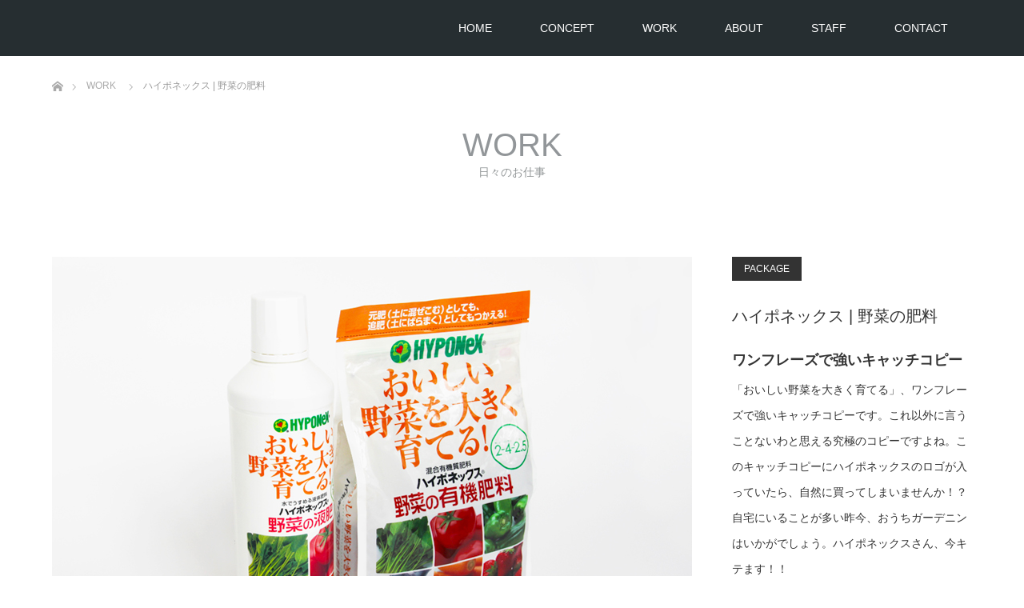

--- FILE ---
content_type: text/html; charset=UTF-8
request_url: http://garamond.jp/work/hyponex-%E9%87%8E%E8%8F%9C%E3%81%AE%E8%82%A5%E6%96%99/
body_size: 5612
content:
<!DOCTYPE html>
<html class="pc" lang="ja">
<head>
<meta charset="UTF-8">
<!--[if IE]><meta http-equiv="X-UA-Compatible" content="IE=edge"><![endif]-->
<meta name="viewport" content="width=device-width">
<title>ハイポネックス   |   野菜の肥料 | Garamond</title>
<meta name="description" content="">
<link rel="pingback" href="http://garamond.jp/xmlrpc.php">
<link rel="shortcut icon" href="http://garamond.jp/wp-content/uploads/tcd-w/web_icon.png">
<link rel='dns-prefetch' href='//s.w.org' />
<link rel="alternate" type="application/rss+xml" title="Garamond &raquo; フィード" href="http://garamond.jp/feed/" />
<link rel="alternate" type="application/rss+xml" title="Garamond &raquo; コメントフィード" href="http://garamond.jp/comments/feed/" />
		<script type="text/javascript">
			window._wpemojiSettings = {"baseUrl":"https:\/\/s.w.org\/images\/core\/emoji\/13.0.0\/72x72\/","ext":".png","svgUrl":"https:\/\/s.w.org\/images\/core\/emoji\/13.0.0\/svg\/","svgExt":".svg","source":{"concatemoji":"http:\/\/garamond.jp\/wp-includes\/js\/wp-emoji-release.min.js?ver=5.5.17"}};
			!function(e,a,t){var n,r,o,i=a.createElement("canvas"),p=i.getContext&&i.getContext("2d");function s(e,t){var a=String.fromCharCode;p.clearRect(0,0,i.width,i.height),p.fillText(a.apply(this,e),0,0);e=i.toDataURL();return p.clearRect(0,0,i.width,i.height),p.fillText(a.apply(this,t),0,0),e===i.toDataURL()}function c(e){var t=a.createElement("script");t.src=e,t.defer=t.type="text/javascript",a.getElementsByTagName("head")[0].appendChild(t)}for(o=Array("flag","emoji"),t.supports={everything:!0,everythingExceptFlag:!0},r=0;r<o.length;r++)t.supports[o[r]]=function(e){if(!p||!p.fillText)return!1;switch(p.textBaseline="top",p.font="600 32px Arial",e){case"flag":return s([127987,65039,8205,9895,65039],[127987,65039,8203,9895,65039])?!1:!s([55356,56826,55356,56819],[55356,56826,8203,55356,56819])&&!s([55356,57332,56128,56423,56128,56418,56128,56421,56128,56430,56128,56423,56128,56447],[55356,57332,8203,56128,56423,8203,56128,56418,8203,56128,56421,8203,56128,56430,8203,56128,56423,8203,56128,56447]);case"emoji":return!s([55357,56424,8205,55356,57212],[55357,56424,8203,55356,57212])}return!1}(o[r]),t.supports.everything=t.supports.everything&&t.supports[o[r]],"flag"!==o[r]&&(t.supports.everythingExceptFlag=t.supports.everythingExceptFlag&&t.supports[o[r]]);t.supports.everythingExceptFlag=t.supports.everythingExceptFlag&&!t.supports.flag,t.DOMReady=!1,t.readyCallback=function(){t.DOMReady=!0},t.supports.everything||(n=function(){t.readyCallback()},a.addEventListener?(a.addEventListener("DOMContentLoaded",n,!1),e.addEventListener("load",n,!1)):(e.attachEvent("onload",n),a.attachEvent("onreadystatechange",function(){"complete"===a.readyState&&t.readyCallback()})),(n=t.source||{}).concatemoji?c(n.concatemoji):n.wpemoji&&n.twemoji&&(c(n.twemoji),c(n.wpemoji)))}(window,document,window._wpemojiSettings);
		</script>
		<style type="text/css">
img.wp-smiley,
img.emoji {
	display: inline !important;
	border: none !important;
	box-shadow: none !important;
	height: 1em !important;
	width: 1em !important;
	margin: 0 .07em !important;
	vertical-align: -0.1em !important;
	background: none !important;
	padding: 0 !important;
}
</style>
	<link rel='stylesheet' id='style-css'  href='http://garamond.jp/wp-content/themes/unique_tcd044/style.css?ver=1.9' type='text/css' media='all' />
<link rel='stylesheet' id='wp-block-library-css'  href='http://garamond.jp/wp-includes/css/dist/block-library/style.min.css?ver=5.5.17' type='text/css' media='all' />
<script type='text/javascript' src='http://garamond.jp/wp-includes/js/jquery/jquery.js?ver=1.12.4-wp' id='jquery-core-js'></script>
<link rel="https://api.w.org/" href="http://garamond.jp/wp-json/" /><link rel="canonical" href="http://garamond.jp/work/hyponex-%e9%87%8e%e8%8f%9c%e3%81%ae%e8%82%a5%e6%96%99/" />
<link rel='shortlink' href='http://garamond.jp/?p=297' />
<link rel="alternate" type="application/json+oembed" href="http://garamond.jp/wp-json/oembed/1.0/embed?url=http%3A%2F%2Fgaramond.jp%2Fwork%2Fhyponex-%25e9%2587%258e%25e8%258f%259c%25e3%2581%25ae%25e8%2582%25a5%25e6%2596%2599%2F" />
<link rel="alternate" type="text/xml+oembed" href="http://garamond.jp/wp-json/oembed/1.0/embed?url=http%3A%2F%2Fgaramond.jp%2Fwork%2Fhyponex-%25e9%2587%258e%25e8%258f%259c%25e3%2581%25ae%25e8%2582%25a5%25e6%2596%2599%2F&#038;format=xml" />

<link rel="stylesheet" href="http://garamond.jp/wp-content/themes/unique_tcd044/css/design-plus.css?ver=1.9">
<link rel="stylesheet" href="http://garamond.jp/wp-content/themes/unique_tcd044/css/sns-botton.css?ver=1.9">
<link rel="stylesheet" href="http://garamond.jp/wp-content/themes/unique_tcd044/css/responsive.css?ver=1.9">
<link rel="stylesheet" href="http://garamond.jp/wp-content/themes/unique_tcd044/css/footer-bar.css?ver=1.9">

<script src="http://garamond.jp/wp-content/themes/unique_tcd044/js/jquery.easing.1.3.js?ver=1.9"></script>
<script src="http://garamond.jp/wp-content/themes/unique_tcd044/js/jscript.js?ver=1.9"></script>
<script src="http://garamond.jp/wp-content/themes/unique_tcd044/js/footer-bar.js?ver=1.9"></script>
<script src="http://garamond.jp/wp-content/themes/unique_tcd044/js/comment.js?ver=1.9"></script>

<style type="text/css">

body, input, textarea { font-family: "Segoe UI", Verdana, "游ゴシック", YuGothic, "Hiragino Kaku Gothic ProN", Meiryo, sans-serif; }

.rich_font { font-family: "Segoe UI", Arial, "游ゴシック", YuGothic, "Hiragino Kaku Gothic ProN", Meiryo, sans-serif; font-weight: 400; }
}


body { font-size:15px; }



#post_title { font-size:30px; }
.post_content { font-size:15px; }
.post_content a, .post_content a:hover { color: #DB9832; }

#related_post li a.image img, .styled_post_list1 .image img, #recent_news .image img, .work_list_widget .image img, #blog_list .image img {
  -webkit-transition: all 0.75s ease; -moz-transition: all 0.75s ease; transition: all 0.75s ease;
  -webkit-transform: scale(1); -moz-transform: scale(1); -ms-transform: scale(1); -o-transform: scale(1); transform: scale(1);
  -webkit-backface-visibility:hidden; backface-visibility:hidden;
}
#related_post li a.image:hover img, .styled_post_list1 .image:hover img, #recent_news .image:hover img, .work_list_widget .image:hover img, #blog_list .image:hover img {
  -webkit-transform: scale(1.2); -moz-transform: scale(1.2); -ms-transform: scale(1.2); -o-transform: scale(1.2); transform: scale(1.2);
}
#header, .pc #global_menu ul ul a, #footer_bottom, #related_post .headline, #comment_headline, .side_headline, .mobile #copyright, .mobile .home #header, #archive_news_list .headline
  { background-color:#262E31; }

.page_navi .current { background-color:#262E31!important; border-color:#262E31!important; }
.page_navi .current + .page-numbers { border-left-color:#262E31; }


.header_fix #header, .pc .header_fix #global_menu ul ul a, .mobile .header_fix #header
  { background-color:rgba(38,46,49,0.7); }

#header a, mobile a.menu_button:before
  { color:#FFFFFF; }

#footer_bottom, #footer_bottom a
  { color:#FFFFFF; }

.pc #global_menu ul ul li.menu-item-has-children > a:before
  { border-color:transparent transparent transparent #FFFFFF; }

.pc #global_menu ul ul a:hover
  { color:#fff; }

.pc #global_menu ul ul li.menu-item-has-children > a:hover:before
  { border-color:transparent transparent transparent #fff; }

a:hover, .pc #header .logo a:hover, #comment_header ul li a:hover, .pc #global_menu > ul > li.active > a, .pc #global_menu li.current-menu-item > a, .pc #global_menu > ul > li > a:hover, #header_logo .logo a:hover, #bread_crumb li.home a:hover:before, #bread_crumb li a:hover, .color_headline, #footer_bottom a:hover
  { color:#DB9832; }
.index_recent_post li a:hover { color:#DB9832!important; }

#return_top a:hover, .next_page_link a:hover, .collapse_category_list li a:hover .count, .slick-arrow:hover, .page_navi a:hover, .page_navi p.back a:hover, .mobile #global_menu li a:hover,
  #wp-calendar td a:hover, #wp-calendar #prev a:hover, #wp-calendar #next a:hover, .widget_search #search-btn input:hover, .widget_search #searchsubmit:hover, .side_widget.google_search #searchsubmit:hover,
    #submit_comment:hover, #comment_header ul li a:hover, #comment_header ul li.comment_switch_active a, #comment_header #comment_closed p, #post_pagination a:hover, a.menu_button:hover,
      #work_navigation a:hover, #work_side_content a:hover, #work_button a:hover, #blog_list .category a:hover, #post_meta_top .category a:hover, .work_list .category a:hover, .box_list .link_button a:hover
        { background-color:#DB9832; }

.pc #global_menu ul ul a:hover, .index_news_list a.archive_link:hover
  { background-color:#DB9832; }

#comment_textarea textarea:focus, #guest_info input:focus, #comment_header ul li a:hover, #comment_header ul li.comment_switch_active a, #comment_header #comment_closed p, .page_navi .page-numbers:hover
  { border-color:#DB9832; }
.page_navi .page-numbers:hover + .page-numbers { border-left-color:#DB9832; }

#comment_header ul li.comment_switch_active a:after, #comment_header #comment_closed p:after
  { border-color:#DB9832 transparent transparent transparent; }

.collapse_category_list li a:before
  { border-color: transparent transparent transparent #DB9832; }

#site_loader_spinner { border:4px solid rgba(38,46,49,0.2); border-top-color:#262E31; }


</style>



<style type="text/css"></style><link rel="stylesheet" href="http://garamond.jp/wp-content/themes/unique_tcd044/pagebuilder/assets/css/pagebuilder.css?ver=1.3.4">
<style type="text/css">
.tcd-pb-row.row1 { margin-bottom:20px; background-color:#ffffff; }
.tcd-pb-row.row1 .tcd-pb-col.col1 { width:100%; }
.tcd-pb-row.row1 .tcd-pb-col.col1 .tcd-pb-widget.widget1 { margin-bottom:30px; }
.tcd-pb-row.row1 .tcd-pb-col.col1 .tcd-pb-widget.widget2 { margin-bottom:30px; }
@media only screen and (max-width:767px) {
  .tcd-pb-row.row1 { margin-bottom:20px; }
  .tcd-pb-row.row1 .tcd-pb-col.col1 .tcd-pb-widget.widget1 { margin-bottom:30px; }
  .tcd-pb-row.row1 .tcd-pb-col.col1 .tcd-pb-widget.widget2 { margin-bottom:30px; }
}
</style>

</head>
<body id="body" class="work-template-default single single-work postid-297">

<div id="site_loader_overlay">
 <div id="site_loader_spinner"></div>
</div>
<div id="site_wrap">

 <div id="header">
  <div id="header_inner" class="clearfix">
   <div id="logo_image">
 <h1 class="logo">
  <a href="http://garamond.jp/" title="Garamond">
        </a>
 </h1>
</div>
      <div id="global_menu">
    <ul id="menu-home" class="menu"><li id="menu-item-12" class="menu-item menu-item-type-custom menu-item-object-custom menu-item-home menu-item-12"><a href="http://garamond.jp">HOME</a></li>
<li id="menu-item-171" class="menu-item menu-item-type-post_type menu-item-object-page menu-item-171"><a href="http://garamond.jp/concept/">CONCEPT</a></li>
<li id="menu-item-17" class="menu-item menu-item-type-post_type_archive menu-item-object-work menu-item-17"><a href="http://garamond.jp/work/">WORK</a></li>
<li id="menu-item-170" class="menu-item menu-item-type-post_type menu-item-object-page menu-item-170"><a href="http://garamond.jp/about-company/">ABOUT</a></li>
<li id="menu-item-85" class="menu-item menu-item-type-post_type menu-item-object-page menu-item-85"><a href="http://garamond.jp/staff/">STAFF</a></li>
<li id="menu-item-411" class="menu-item menu-item-type-post_type menu-item-object-page menu-item-411"><a href="http://garamond.jp/contact/">CONTACT</a></li>
</ul>   </div>
   <a href="#" class="menu_button"><span>menu</span></a>
     </div>
 </div><!-- END #header -->


 <div id="top">

  
 </div><!-- END #top -->

 <div id="main_contents" class="clearfix">


<div id="bread_crumb">

<ul class="clearfix" itemscope itemtype="http://schema.org/BreadcrumbList">
 <li itemprop="itemListElement" itemscope itemtype="http://schema.org/ListItem" class="home"><a itemprop="item" href="http://garamond.jp/"><span itemprop="name">ホーム</span></a><meta itemprop="position" content="1" /></li>

 <li itemprop="itemListElement" itemscope itemtype="http://schema.org/ListItem"><a itemprop="item" href="http://garamond.jp/work/"><span itemprop="name">WORK</span></a><meta itemprop="position" content="2" /></li>
 <li itemprop="itemListElement" itemscope itemtype="http://schema.org/ListItem" class="last"><span itemprop="name">ハイポネックス   |   野菜の肥料</span><meta itemprop="position" content="3" /></li>

</ul>
</div>

<div id="main_col" class="clearfix">

  <div id="page_header">
    <h2 class="headline rich_font" style="font-size:40px;">WORK</h2>
      <div class="desc" style="font-size:14px;">
   <p>日々のお仕事</p>
  </div>
   </div><!-- END #page_header -->
 
 
 <div id="side_col">
  <div id="work_side_content">
   <div class="category"><a href="http://garamond.jp/work-cat/package/" rel="tag">PACKAGE</a></div>
   <h3 id="work_title" class="rich_font">ハイポネックス   |   野菜の肥料</h3>
      <div id="work_info" class="post_content clearfix">
    <h3 class="p1"><span class="s1">ワンフレーズで強いキャッチコピー</span></h3>
<p class="p1"><span class="s1">「おいしい野菜を大きく育てる」、ワンフレー</span><span class="s1">ズで強いキャッチコピーです。これ以外に言う</span><span class="s1">ことないわと思える究極のコピーですよね。</span><span class="s1">このキャッチコピーにハイポネックスのロゴが</span><span class="s1">入っていたら、自然に</span><span class="s1">買ってしまいませんか！？</span><span class="s1">自宅にいることが多い昨今、おうちガーデニン</span><span class="s1">はいかがでしょう。</span><span class="s1">ハイポネックスさん、今キテます！！</span></p>
   </div>
        </div>
 </div>

 <div id="left_col">

  <div id="article">

   <div class="post_content clearfix">
    <div id="tcd-pb-wrap">
 <div class="tcd-pb-row row1">
  <div class="tcd-pb-row-inner clearfix">
   <div class="tcd-pb-col col1">
    <div class="tcd-pb-widget widget1 pb-widget-image">
<img width="800" height="525" src="http://garamond.jp/wp-content/uploads/2020/06/01_ハイポ野菜の肥料.jpg" class="attachment-full size-full" alt="" loading="lazy" srcset="http://garamond.jp/wp-content/uploads/2020/06/01_ハイポ野菜の肥料.jpg 800w, http://garamond.jp/wp-content/uploads/2020/06/01_ハイポ野菜の肥料-300x197.jpg 300w, http://garamond.jp/wp-content/uploads/2020/06/01_ハイポ野菜の肥料-768x504.jpg 768w, http://garamond.jp/wp-content/uploads/2020/06/01_ハイポ野菜の肥料-410x270.jpg 410w" sizes="(max-width: 800px) 100vw, 800px" />    </div>
    <div class="tcd-pb-widget widget2 pb-widget-editor">
<p><span class="s1">CLIANT</span><span class="s2">  |  </span><span class="s3">株式会社ハイポネックス ジャパン</span><br />
DESIGN  |  Garamond</p>
    </div>
   </div>
  </div>
 </div>
</div>
       </div>

  </div><!-- END #article -->

    <div id="work_navigation" class="clearfix">
   <a class='prev' href='http://garamond.jp/work/hyponex-%e5%b0%82%e7%94%a8%e5%8e%9f%e6%b6%b2%e3%82%b7%e3%83%aa%e3%83%bc%e3%82%ba/' title='ハイポネックス   |   専用液肥'>PREV</a>
<a class='archive_link' href='http://garamond.jp/work/'><span>WORK</span></a>
<a class='next' href='http://garamond.jp/work/hyponex-%e3%83%90%e3%83%a9%e3%81%ae%e8%82%a5%e6%96%99%e3%81%bb%e3%81%8b/' title='ハイポネックス   |   バラ専用肥料'>NEXT</a>
  </div>
  
 </div><!-- END #left_col -->

 
</div><!-- END #main_col -->


 </div><!-- END #main_contents -->

 <div id="return_top">
  <a href="#body"><span>PAGE TOP</span></a>
 </div>

 <div id="footer_top">
  <div id="footer_top_inner" class="clearfix">

   <div id="footer_menu_widget_area">

    
        <div class="footer_widget" id="footer_left_widget">
     <div class="side_widget clearfix widget_text" id="text-9">
			<div class="textwidget"><p>〒530-0054</p>
<p>大阪市北区南森町1-4-32フジビル2-5F</p>
<p>TEL｜06-6313-1590</p>
</div>
		</div>
    </div>
    
    
   </div><!-- END #footer_menu_widget_area -->

      <div id="footer_address">
    <div class="logo_area">
 <p class="logo">
  <a href="http://garamond.jp/" title="Garamond">
   <img  src="http://garamond.jp/wp-content/uploads/2020/07/garamond_logp.png?1769881921" alt="Garamond" title="Garamond" />  </a>
 </p>
</div>
            <ul id="footer_social_link" class="clearfix">
               <li class="insta"><a class="target_blank" href="https://www.instagram.com/garamond.design/">Instagram</a></li>         </ul>
       </div>

  </div><!-- END #footer_top_inner -->
 </div><!-- END #footer_top -->

 <div id="footer_bottom">
  <div id="footer_bottom_inner" class="clearfix">

   
   <p id="copyright">Copyright &copy;&nbsp; <a href="http://garamond.jp/">Garamond</a></p>

  </div><!-- END #footer_bottom_inner -->
 </div><!-- END #footer_bottom -->

 
</div><!-- #site_wrap -->

 <script>
 
 jQuery(document).ready(function($){

  function after_load() {
    $('#site_loader_spinner').delay(300).fadeOut(600);
    $('#site_loader_overlay').delay(600).fadeOut(900);
    $('#site_wrap').css('display', 'block');
    if ($('.pb_slider').length) {
      $('.pb_slider').slick('setPosition');
      $('.pb_slider_nav').slick('setPosition');
    }
    if ($('.pb_tab_slider').length) {
      $('.pb_tab_slider').slick('setPosition');
    }
    $(window).trigger('resize');
  }

  $(window).load(function () {
    after_load();
      });

  $(function(){
    setTimeout(function(){
      if( $('#site_loader_overlay').is(':visible') ) {
        after_load();
      }
    }, 3000);
  });

 });

 </script>


<script type='text/javascript' src='http://garamond.jp/wp-includes/js/comment-reply.min.js?ver=5.5.17' id='comment-reply-js'></script>
<script type='text/javascript' src='http://garamond.jp/wp-includes/js/wp-embed.min.js?ver=5.5.17' id='wp-embed-js'></script>
</body>
</html>
